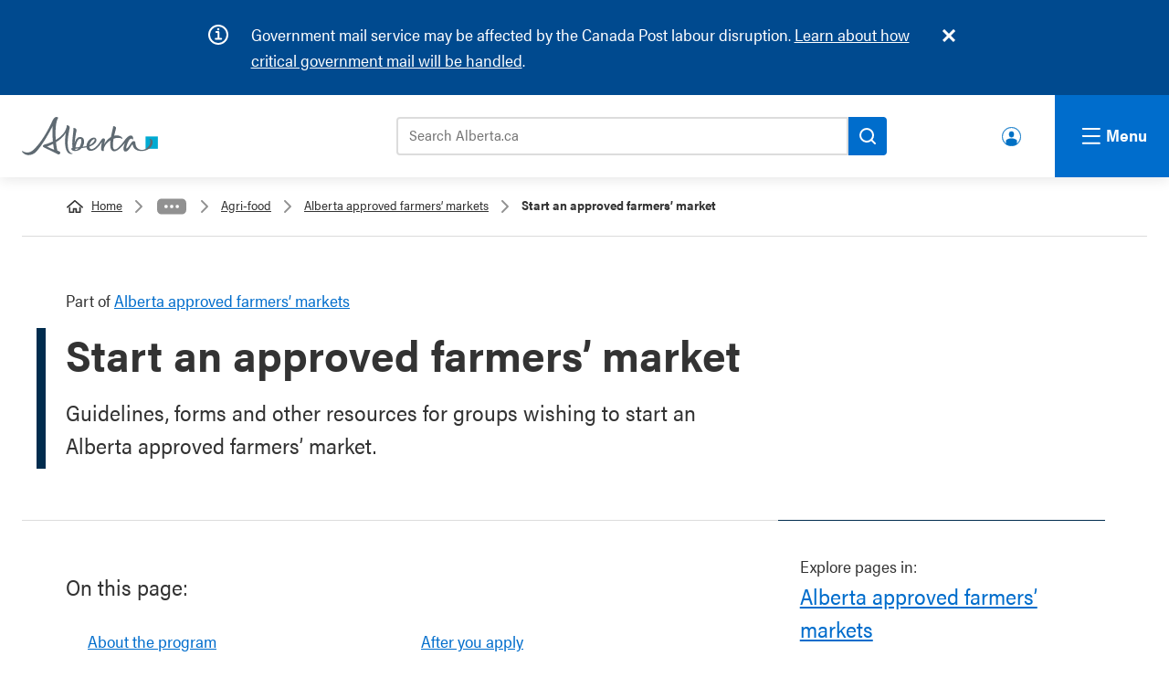

--- FILE ---
content_type: text/html; charset=UTF-8
request_url: https://www.alberta.ca/starting-a-new-farmers-market
body_size: 13234
content:

  
<!DOCTYPE html>
<html lang="en" dir="ltr" prefix="og: https://ogp.me/ns#" class="goa-components-2 theme--default" id="template-service" lang="en" dir="ltr" prefix="og: https://ogp.me/ns#" class="goa-components-2 theme--default" id="template-service">
  <head>
    <meta charset="utf-8" />
<meta name="description" content="Guidelines, forms and other resources for groups wishing to start an Alberta approved farmers’ market." />
<link rel="canonical" href="https://www.alberta.ca/starting-a-new-farmers-market" />
<meta name="template" content="Service" />
<meta name="ministry-id" content="2" />
<meta name="page-type" content="Program" />
<meta name="published" content="2025-12-02T10:47:23-0700" />
<meta name="robots" content="index" />
<meta name="robots" content="follow" />
<meta name="robots" content="noarchive" />
<meta name="landing" content="false" />
<meta name="id" content="5565" />
<meta property="og:site_name" content="Alberta.ca" />
<meta property="og:type" content="Article" />
<meta property="og:url" content="https://www.alberta.ca/starting-a-new-farmers-market" />
<meta property="og:title" content="Start an approved farmers’ market" />
<meta property="og:description" content="Guidelines, forms and other resources for groups wishing to start an Alberta approved farmers’ market." />
<meta property="og:image" content="https://www.alberta.ca/system/files/alberta-share-legislature.jpg" />
<meta name="twitter:card" content="summary" />
<meta name="twitter:title" content="Start an approved farmers’ market" />
<meta name="twitter:image" content="https://www.alberta.ca, /system/files/alberta-share-legislature.jpg" />
<meta name="Generator" content="Drupal 10 (https://www.drupal.org)" />
<meta name="MobileOptimized" content="width" />
<meta name="HandheldFriendly" content="true" />
<meta name="viewport" content="width=device-width, initial-scale=1.0" />
<link rel="icon" href="/themes/custom/goa_core/favicon.ico" type="image/vnd.microsoft.icon" />
<link rel="alternate" hreflang="en" href="https://www.alberta.ca/starting-a-new-farmers-market" />

    <title>Start an approved farmers’ market | Alberta.ca</title>
    <link rel="stylesheet" media="all" href="/sites/default/files/css/css_GyK0Fah9cPcFEMig-qVT1BBn_Wu4Dcr96f82BjMRyjs.css?delta=0&amp;language=en&amp;theme=goa_core&amp;include=eJxNiVEKAyEMBS8UzFfPs0QNGjYaMdrSnr5lKbQfbxjmpZOzLJu3o0qp-tnCVbkxpO9zSM_cV1RLJ_45JJuM3WYjlRdDMTquVNQiKQyaVCaN6pjnHqThV8LuY0cVr5zBn764YSRnuAs_HC-GZnkrvwEAOD8n" />
<link rel="stylesheet" media="all" href="/sites/default/files/css/css_fNf7qdscW3QdmFeirN0qmbyCIstY-cM4ohmG_phe8Zg.css?delta=1&amp;language=en&amp;theme=goa_core&amp;include=eJxNiVEKAyEMBS8UzFfPs0QNGjYaMdrSnr5lKbQfbxjmpZOzLJu3o0qp-tnCVbkxpO9zSM_cV1RLJ_45JJuM3WYjlRdDMTquVNQiKQyaVCaN6pjnHqThV8LuY0cVr5zBn764YSRnuAs_HC-GZnkrvwEAOD8n" />
<link rel="stylesheet" media="print" href="/sites/default/files/css/css_10WLunjazM8C-TWpMpmsNG8aEVWd-iPUioY_tJ5nAAE.css?delta=2&amp;language=en&amp;theme=goa_core&amp;include=eJxNiVEKAyEMBS8UzFfPs0QNGjYaMdrSnr5lKbQfbxjmpZOzLJu3o0qp-tnCVbkxpO9zSM_cV1RLJ_45JJuM3WYjlRdDMTquVNQiKQyaVCaN6pjnHqThV8LuY0cVr5zBn764YSRnuAs_HC-GZnkrvwEAOD8n" />

          <style>custom_css</style>
            <script type="application/json" data-drupal-selector="drupal-settings-json">{"path":{"baseUrl":"\/","pathPrefix":"","currentPath":"node\/5565","currentPathIsAdmin":false,"isFront":false,"currentLanguage":"en"},"pluralDelimiter":"\u0003","suppressDeprecationErrors":true,"clientside_validation_jquery":{"validate_all_ajax_forms":2,"force_validate_on_blur":false,"force_html5_validation":false,"messages":{"required":"This field is required.","remote":"Please fix this field.","email":"Please enter a valid email address.","url":"Please enter a valid URL.","date":"Please enter a valid date.","dateISO":"Please enter a valid date (ISO).","number":"Please enter a valid number.","digits":"Please enter only digits.","equalTo":"Please enter the same value again.","maxlength":"Please enter no more than {0} characters.","minlength":"Please enter at least {0} characters.","rangelength":"Please enter a value between {0} and {1} characters long.","range":"Please enter a value between {0} and {1}.","max":"Please enter a value less than or equal to {0}.","min":"Please enter a value greater than or equal to {0}.","step":"Please enter a multiple of {0}."}},"user":{"uid":0,"permissionsHash":"1fafde200fbb73ccead30211e9d4974d4dc19426fda406127de7666244bba22b"}}</script>
<script src="/sites/default/files/js/js_EwV0I7Rd8Q-CdJn2FNci6H4FdIqhrc3eVoIvfsapTdc.js?scope=header&amp;delta=0&amp;language=en&amp;theme=goa_core&amp;include=eJxLz0-MT84vStVPz8lPSswBAC8rBeA"></script>


          <!-- Google Tag Manager -->
      <script>(function(w,d,s,l,i){w[l]=w[l]||[];w[l].push({'gtm.start':
      new Date().getTime(),event:'gtm.js'});var f=d.getElementsByTagName(s)[0],
      j=d.createElement(s),dl=l!='dataLayer'?'&l='+l:'';j.async=true;j.src=
      'https://www.googletagmanager.com/gtm.js?id='+i+dl;f.parentNode.insertBefore(j,f);
      })(window,document,'script','dataLayer','GTM-58699CN');</script>
    
          <script>(function(w,d,s,l,i){w[l]=w[l]||[];w[l].push({'gtm.start':
      new Date().getTime(),event:'gtm.js'});var f=d.getElementsByTagName(s)[0],
      j=d.createElement(s),dl=l!='dataLayer'?'&l='+l:'';j.async=true;j.src=
      'https://www.googletagmanager.com/gtm.js?id='+i+dl;f.parentNode.insertBefore(j,f);
      })(window,document,'script','dataLayer','GTM-P6MFS54');</script>
      <!-- End Google Tag Manager -->
    
  </head>
  <body class="page-starting-a-new-farmers-market section-starting-a-new-farmers-market path-node page-node-type-service">
          <!-- Google Tag Manager (noscript) -->
      <noscript><iframe src=https://www.googletagmanager.com/ns.html?id=GTM-58699CN
      height="0" width="0" style="display:none;visibility:hidden"></iframe></noscript>

      <noscript><iframe src=https://www.googletagmanager.com/ns.html?id=GTM-P6MFS54
      height="0" width="0" style="display:none;visibility:hidden"></iframe></noscript>
      <!-- End Google Tag Manager (noscript) -->
    
    <svg class="svg_sprite" style="display:none;" xmlns="http://www.w3.org/2000/svg" xmlns:xlink="http://www.w3.org/1999/xlink"><defs><symbol viewBox="0 0 24 37.2" id="angle-left"><path d="M.8 16.6L16.6.8c1.1-1.1 2.9-1.1 3.9 0l2.6 2.6c1.1 1.1 1.1 2.9 0 3.9L12 18.6l11.2 11.2c1.1 1.1 1.1 2.9 0 3.9l-2.6 2.6c-1.1 1.1-2.9 1.1-3.9 0L.8 20.6c-1.1-1.1-1.1-2.9 0-4z" fill="#fff" /></symbol><symbol viewBox="0 0 24 37.2" id="angle-right"><path d="M23.2 20.6L7.4 36.4c-1.1 1.1-2.9 1.1-3.9 0L.9 33.8c-1.1-1.1-1.1-2.9 0-3.9L12 18.6.8 7.4C-.3 6.3-.3 4.5.8 3.5L3.4.9C4.5-.2 6.3-.2 7.3.9l15.8 15.8c1.2 1 1.2 2.8.1 3.9z" fill="#fff" /></symbol><symbol viewBox="0 0 24 24" id="arrow-right"><path d="M10.2 1.9L11.4.7c.5-.5 1.3-.5 1.8 0l10.4 10.4c.5.5.5 1.3 0 1.8L13.2 23.3c-.5.5-1.3.5-1.8 0l-1.2-1.2c-.5-.5-.5-1.3 0-1.8l6.5-6.1H1.3c-.7 0-1.3-.6-1.3-1.3v-1.7c0-.7.6-1.3 1.3-1.3h15.4l-6.5-6.1c-.5-.6-.5-1.4 0-1.9z" /></symbol><symbol viewBox="0 0 24 24" id="chevron-down"><path d="M12.07,15.21c.07-.11,6.47-6.58,9.62-9.71a1.08,1.08,0,0,1,.56-.31.72.72,0,0,1,.51.19c.33.28.62.6.93.9s.41.72,0,1.13L12.51,18.58a.62.62,0,0,1-1,0L.34,7.45c-.46-.46-.46-.74,0-1.2l.81-.81a.68.68,0,0,1,1.1,0Z" /></symbol><symbol viewBox="0 0 22 20.51" id="external"><path d="M21,19.69a.58.58,0,0,1-.57.57H3.57A.58.58,0,0,1,3,19.69V4.31a.58.58,0,0,1,.57-.57H6.82v-2H3.57A2.58,2.58,0,0,0,1,4.31V19.69a2.58,2.58,0,0,0,2.57,2.57H20.43A2.58,2.58,0,0,0,23,19.69V16.44H21Z" transform="translate(-1 -1.74)" /><path d="M22,1.75H14.15a1,1,0,1,0,0,2h5.44l-7.41,7.41a1,1,0,0,0,.71,1.71,1,1,0,0,0,.7-.3L21,5.17V10.6a1,1,0,1,0,2,0V2.75A1,1,0,0,0,22,1.75Z" transform="translate(-1 -1.74)" /></symbol><symbol viewBox="0 0 24 24" id="facebook"><path d="m9 8h-3v4h3v12h5v-12h3.642l.358-4h-4v-1.667c0-.955.192-1.333 1.115-1.333h2.885v-5h-3.808c-3.596 0-5.192 1.583-5.192 4.615z" /></symbol><symbol viewBox="0 0 24 24" id="instagram"><path d="m12 2.163c3.204 0 3.584.012 4.85.07 3.252.148 4.771 1.691 4.919 4.919.058 1.265.069 1.645.069 4.849 0 3.205-.012 3.584-.069 4.849-.149 3.225-1.664 4.771-4.919 4.919-1.266.058-1.644.07-4.85.07-3.204 0-3.584-.012-4.849-.07-3.26-.149-4.771-1.699-4.919-4.92-.058-1.265-.07-1.644-.07-4.849 0-3.204.013-3.583.07-4.849.149-3.227 1.664-4.771 4.919-4.919 1.266-.057 1.645-.069 4.849-.069zm0-2.163c-3.259 0-3.667.014-4.947.072-4.358.2-6.78 2.618-6.98 6.98-.059 1.281-.073 1.689-.073 4.948s.014 3.668.072 4.948c.2 4.358 2.618 6.78 6.98 6.98 1.281.058 1.689.072 4.948.072s3.668-.014 4.948-.072c4.354-.2 6.782-2.618 6.979-6.98.059-1.28.073-1.689.073-4.948s-.014-3.667-.072-4.947c-.196-4.354-2.617-6.78-6.979-6.98-1.281-.059-1.69-.073-4.949-.073zm0 5.838c-3.403 0-6.162 2.759-6.162 6.162s2.759 6.163 6.162 6.163 6.162-2.759 6.162-6.163c0-3.403-2.759-6.162-6.162-6.162zm0 10.162c-2.209 0-4-1.79-4-4 0-2.209 1.791-4 4-4s4 1.791 4 4c0 2.21-1.791 4-4 4zm6.406-11.845c-.796 0-1.441.645-1.441 1.44s.645 1.44 1.441 1.44c.795 0 1.439-.645 1.439-1.44s-.644-1.44-1.439-1.44z" /></symbol><symbol viewBox="0 0 18 18" id="link-arrow"><defs></defs><defs></defs><g clip-path="url(#link-arrow_a)"><path fill="none" d="M0 0h18v18H0z" /><path d="M9.7 4.3a.7.7 0 10-1 1l2.8 3H3.6a.8.8 0 100 1.4h7.9l-2.9 2.9a.7.7 0 000 1 .7.7 0 001 0l4.2-4a.7.7 0 000-1.1z" fill="#006dcc" /></g></symbol><clipPath id="link-arrow_a"><path d="M0 0h18v18H0z" /></clipPath><symbol viewBox="0 0 24 24" id="linkedin"><path d="M19 0H5a5 5 0 0 0-5 5v14a5 5 0 0 0 5 5h14a5 5 0 0 0 5-5V5a5 5 0 0 0-5-5zM8 19H5V8h3v11zM6.5 6.732c-.966 0-1.75-.79-1.75-1.764s.784-1.764 1.75-1.764 1.75.79 1.75 1.764-.783 1.764-1.75 1.764zM20 19h-3v-5.604c0-3.368-4-3.113-4 0V19h-3V8h3v1.765c1.396-2.586 7-2.777 7 2.476V19z" /></symbol><symbol viewBox="0 0 216 61" id="logo">
  <rect class="logo" fill="#00aad2" x="196.411" y="31.014" width="19.59" height="19.592" />
  <path class="logo" fill="#5f6a72" d="M91.271,47.934c-1.972,0.198-4.068,0.382-6.278,0.548c0.833-6.288,4.105-15.027,8.177-13.62C95.521,35.676,94.284,43.033,91.271,47.934 M86.106,52.264c-0.714,0.111-1.304,0.101-1.773,0.014c0.28-0.241,0.455-0.594,0.455-1.014c0-0.266,0.009-0.544,0.024-0.832c1.104-0.052,2.831-0.177,4.888-0.376C88.623,51.241,87.409,52.067,86.106,52.264 M111.223,37.314c2.598-2.413,3.89-2.237,4.231-1.589c0.736,1.403-2.325,6.345-8.184,9.047C107.774,42.114,109.176,39.216,111.223,37.314 M207.625,39.712c-0.251-4.887-4.579-5.683-5.176-4.293c-0.208,0.487,1.626,0.313,1.633,3.764c0.005,5.71-5.787,13.165-13.167,13.165c-8.04,0-10.114-6.254-10.502-9.348c-0.256-2.058,0.187-5.029-3.368-4.636c-2.486,0.28-4.733,5.12-7.885,9.196c-2.704,3.499-3.918,3.166-3.286,0.163c0.783-3.763,3.925-12.594,7.517-13.237c1.661-0.297,2.257,2.625,3.02,0.796c0.768-1.832,0.063-5.783-3.655-5.783c-2.605,0-5.73,2.762-8.292,5.905c-2.233,2.744-13.522,19.357-18.257,15.77c-2.215-1.676-2.035-8.506-0.643-16.553c5.618-2.167,10.292-1.456,12.936-0.188c1.305,0.626,1.485,0.532,0.929-0.903c-0.825-2.108-5.345-5.405-12.405-3.888c-0.17,0.033-0.336,0.079-0.505,0.119c0.569-2.613,1.231-5.268,1.954-7.849c0.661-2.364,2.6-6.454-2.462-7.242c-1.613-0.252-0.927,0.53-1.459,2.71c-0.978,4.015-2.214,9.227-3.109,14.458c-4.161,2.396-8.035,6.399-10.874,11.667c0.492-2.429,1.254-5.116,1.308-6.93c0.054-1.911-1.255-2.332-1.763-2.482c-1.111-0.314-2.453,0.236-3.776,2.106c-3.104,4.37-7.035,11.284-13.001,14.184c-4.28,2.081-6.157-0.015-6.262-3.238c0.845-0.259,1.601-0.525,2.24-0.813c7.756-3.437,10.419-8.621,8.448-11.774c-1.87-3-7.217-2.086-11.439,2.361c-2.081,2.193-3.684,5.956-3.871,9.387c-1.79,0.387-3.848,0.731-6.146,1.041c3.644-5.911,3.329-13.9-2.001-15.247c-6.182-1.561-9.309,4.44-10.633,9.436c0.408-4.996,1.206-11.077,2.335-16.725c0.472-2.361,2.087-6.455-3.041-7.24c-1.629-0.252-1.377,0.505-1.241,2.71c0.18,2.958-3.096,20.875-1.384,28.744c-2.206,0.714-3.101,2.375-0.264,4.127c1.955,1.203,6.258,1.603,10.605-0.537c1.559-0.771,2.909-1.854,4.034-3.125c2.59-0.326,5.314-0.744,7.796-1.241c0.425,3.45,2.677,6.095,7.905,5.606c7.433-0.691,14.035-9.826,16.528-14.226c-0.45,4.716-3.519,15.019,1.716,14.49c2.051-0.208,1.158-0.536,1.285-2.306c0.454-6.208,5.62-11.47,10.73-14.694c-0.887,7.602-0.579,14.391,2.868,16.546c6.341,3.963,15.326-6.477,20.27-12.862c-2.516,5.671-3.945,12.936-0.164,14.047c4.435,1.293,7.932-6.063,12.022-11.693c0.475,4.042,3.168,11.003,14.033,11.003C200.729,54.163,208.007,47.148,207.625,39.712 M51.101,52.114c-2.665-0.965-6.464-2.513-11.424-5.046c2.717-0.991,6.169-2.443,9.806-4.345C49.973,46.873,50.505,49.892,51.101,52.114M80.545,57.718c-0.125-0.258-0.849,0.105-1.587-0.003c-2.101-0.31-4.863-3.18-5.699-7.896c-1.504-8.489-0.612-16.865,1.88-29.348c0.47-2.361,2.084-6.451-3.041-7.243c-1.63-0.251-0.786,0.554-1.243,2.71c-1.971,9.297-9.574,15.999-17.207,20.493c-0.799-10.645-0.474-22.465,1.53-29.714c1.691-6.115,3.703-4.992,1.209-6.277c-2.624-1.352-5.445,0.435-7.726,4.989c-2.28,4.552-12.795,29.289-29.584,45.984c-8.592,8.545-16.363,4.146-17.919,2.831c-1.266-1.069-1.734,0.582-0.163,2.271c6.949,7.494,17.1,3.194,20.795-0.5c10.215-10.21,22.092-32.19,26.897-41.517c-0.443,5.251-0.593,14.058,0.385,24.379c-5.199,2.533-9.86,4.021-12.059,4.601c-2.381,0.624-3.854,1.593-3.898,2.697c-0.047,1.208,1.552,2.227,3.863,3.325c4.116,1.954,16.167,7.647,19.136,9.374c2.543,1.476,3.784,0.325,4.537-1.268c0.983-2.076-1.716-3.276-4.328-4.057c-1.006-3.495-1.81-8.196-2.345-13.377c6.126-3.772,12.158-8.793,15.635-15.068c-0.876,5.245-3.124,23.08,2.507,30.621c1.241,1.662,3.981,3.479,6.656,3.209C80.036,58.805,80.671,57.977,80.545,57.718" />
</symbol><symbol viewBox="0 0 24 24" id="search"><path d="M23.7 20.8L19 16.1c-.2-.2-.5-.3-.8-.3h-.8c1.3-1.7 2.1-3.7 2.1-6 0-5.4-4.4-9.7-9.7-9.7S0 4.4 0 9.8s4.4 9.7 9.7 9.7c2.3 0 4.3-.8 6-2.1v.8c0 .3.1.6.3.8l4.7 4.7c.4.4 1.2.4 1.6 0l1.3-1.3c.5-.5.5-1.2.1-1.6zm-14-5c-3.3 0-6-2.7-6-6s2.7-6 6-6 6 2.7 6 6-2.6 6-6 6z" /></symbol><symbol viewBox="0 0 24 24" id="twitter"><path d="M24 4.557c-.883.392-1.832.656-2.828.775 1.017-.609 1.798-1.574 2.165-2.724-.951.564-2.005.974-3.127 1.195-.897-.957-2.178-1.555-3.594-1.555-3.179 0-5.515 2.966-4.797 6.045-4.091-.205-7.719-2.165-10.148-5.144-1.29 2.213-.669 5.108 1.523 6.574-.806-.026-1.566-.247-2.229-.616-.054 2.281 1.581 4.415 3.949 4.89-.693.188-1.452.232-2.224.084.626 1.956 2.444 3.379 4.6 3.419-2.07 1.623-4.678 2.348-7.29 2.04 2.179 1.397 4.768 2.212 7.548 2.212 9.142 0 14.307-7.721 13.995-14.646.962-.695 1.797-1.562 2.457-2.549z" /></symbol><symbol viewBox="0 0 24 24" id="youtube"><path d="M19.615 3.184c-3.604-.246-11.631-.245-15.23 0C.488 3.45.029 5.804 0 12c.029 6.185.484 8.549 4.385 8.816 3.6.245 11.626.246 15.23 0C23.512 20.55 23.971 18.196 24 12c-.029-6.185-.484-8.549-4.385-8.816zM9 16V8l8 3.993L9 16z" /></symbol><symbol viewBox="0 0 24 24" id="youtube-alt"><path d="m4.652 0h1.44l.988 3.702.916-3.702h1.454l-1.665 5.505v3.757h-1.431v-3.757l-1.702-5.505zm6.594 2.373c-1.119 0-1.861.74-1.861 1.835v3.349c0 1.204.629 1.831 1.861 1.831 1.022 0 1.826-.683 1.826-1.831v-3.349c0-1.069-.797-1.835-1.826-1.835zm.531 5.127c0 .372-.19.646-.532.646-.351 0-.554-.287-.554-.646v-3.179c0-.374.172-.651.529-.651.39 0 .557.269.557.651zm4.729-5.07v5.186c-.155.194-.5.512-.747.512-.271 0-.338-.186-.338-.46v-5.238h-1.27v5.71c0 .675.206 1.22.887 1.22.384 0 .918-.2 1.468-.853v.754h1.27v-6.831zm2.203 13.858c-.448 0-.541.315-.541.763v.659h1.069v-.66c.001-.44-.092-.762-.528-.762zm-4.703.04c-.084.043-.167.109-.25.198v4.055c.099.106.194.182.287.229.197.1.485.107.619-.067.07-.092.105-.241.105-.449v-3.359c0-.22-.043-.386-.129-.5-.147-.193-.42-.214-.632-.107zm4.827-5.195c-2.604-.177-11.066-.177-13.666 0-2.814.192-3.146 1.892-3.167 6.367.021 4.467.35 6.175 3.167 6.367 2.6.177 11.062.177 13.666 0 2.814-.192 3.146-1.893 3.167-6.367-.021-4.467-.35-6.175-3.167-6.367zm-12.324 10.686h-1.363v-7.54h-1.41v-1.28h4.182v1.28h-1.41v7.54zm4.846 0h-1.21v-.718c-.223.265-.455.467-.696.605-.652.374-1.547.365-1.547-.955v-5.438h1.209v4.988c0 .262.063.438.322.438.236 0 .564-.303.711-.487v-4.939h1.21v6.506zm4.657-1.348c0 .805-.301 1.431-1.106 1.431-.443 0-.812-.162-1.149-.583v.5h-1.221v-8.82h1.221v2.84c.273-.333.644-.608 1.076-.608.886 0 1.18.749 1.18 1.631v3.609zm4.471-1.752h-2.314v1.228c0 .488.042.91.528.91.511 0 .541-.344.541-.91v-.452h1.245v.489c0 1.253-.538 2.013-1.813 2.013-1.155 0-1.746-.842-1.746-2.013v-2.921c0-1.129.746-1.914 1.837-1.914 1.161 0 1.721.738 1.721 1.914v1.656z" /></symbol></defs></svg>

    
      <div class="dialog-off-canvas-main-canvas" data-off-canvas-main-canvas>
    
  




<header>
  <div class="ab-skiplinks">
  <a href="#main">Skip to content</a>
</div>


  
    
    
<div class="goa-notifications noindex container goa-info">
  <div class="container">
    <h2>Notifications</h2>
    <div class="icon"></div>
    <div class="content">
      <div class="js-inner-content">
        
  <p><span class="cf0">Government mail service may be affected by the Canada Post labour disruption. </span><a href="/canada-post-service-interruption" data-entity-type="node" data-entity-uuid="24f81a49-a654-4cac-b1d6-b2b263aa7bfd" data-entity-substitution="canonical" title="Canada Post service interruption"><span class="cf0">Learn about how critical government mail will be handled</span></a><span class="cf0">.</span></p>

      </div>
    </div>
  </div>
</div>





<!-- __noindex__ --> 
<div class="goa-header noindex">
  <div class="goa-logo-container">
    <div class="goa-logo">
      <a href="/" title="Home" rel="home">
        <svg xmlns="http://www.w3.org/2000/svg" width="149" height="42" viewBox="0 0 216 61" shape-rendering="geometricPrecision"><rect class="logo" fill="#00aad2" x="196.411" y="31.014" width="19.59" height="19.592"></rect><path class="logo" fill="#5f6a72" d="M91.271,47.934c-1.972,0.198-4.068,0.382-6.278,0.548c0.833-6.288,4.105-15.027,8.177-13.62C95.521,35.676,94.284,43.033,91.271,47.934 M86.106,52.264c-0.714,0.111-1.304,0.101-1.773,0.014c0.28-0.241,0.455-0.594,0.455-1.014c0-0.266,0.009-0.544,0.024-0.832c1.104-0.052,2.831-0.177,4.888-0.376C88.623,51.241,87.409,52.067,86.106,52.264 M111.223,37.314c2.598-2.413,3.89-2.237,4.231-1.589c0.736,1.403-2.325,6.345-8.184,9.047C107.774,42.114,109.176,39.216,111.223,37.314 M207.625,39.712c-0.251-4.887-4.579-5.683-5.176-4.293c-0.208,0.487,1.626,0.313,1.633,3.764c0.005,5.71-5.787,13.165-13.167,13.165c-8.04,0-10.114-6.254-10.502-9.348c-0.256-2.058,0.187-5.029-3.368-4.636c-2.486,0.28-4.733,5.12-7.885,9.196c-2.704,3.499-3.918,3.166-3.286,0.163c0.783-3.763,3.925-12.594,7.517-13.237c1.661-0.297,2.257,2.625,3.02,0.796c0.768-1.832,0.063-5.783-3.655-5.783c-2.605,0-5.73,2.762-8.292,5.905c-2.233,2.744-13.522,19.357-18.257,15.77c-2.215-1.676-2.035-8.506-0.643-16.553c5.618-2.167,10.292-1.456,12.936-0.188c1.305,0.626,1.485,0.532,0.929-0.903c-0.825-2.108-5.345-5.405-12.405-3.888c-0.17,0.033-0.336,0.079-0.505,0.119c0.569-2.613,1.231-5.268,1.954-7.849c0.661-2.364,2.6-6.454-2.462-7.242c-1.613-0.252-0.927,0.53-1.459,2.71c-0.978,4.015-2.214,9.227-3.109,14.458c-4.161,2.396-8.035,6.399-10.874,11.667c0.492-2.429,1.254-5.116,1.308-6.93c0.054-1.911-1.255-2.332-1.763-2.482c-1.111-0.314-2.453,0.236-3.776,2.106c-3.104,4.37-7.035,11.284-13.001,14.184c-4.28,2.081-6.157-0.015-6.262-3.238c0.845-0.259,1.601-0.525,2.24-0.813c7.756-3.437,10.419-8.621,8.448-11.774c-1.87-3-7.217-2.086-11.439,2.361c-2.081,2.193-3.684,5.956-3.871,9.387c-1.79,0.387-3.848,0.731-6.146,1.041c3.644-5.911,3.329-13.9-2.001-15.247c-6.182-1.561-9.309,4.44-10.633,9.436c0.408-4.996,1.206-11.077,2.335-16.725c0.472-2.361,2.087-6.455-3.041-7.24c-1.629-0.252-1.377,0.505-1.241,2.71c0.18,2.958-3.096,20.875-1.384,28.744c-2.206,0.714-3.101,2.375-0.264,4.127c1.955,1.203,6.258,1.603,10.605-0.537c1.559-0.771,2.909-1.854,4.034-3.125c2.59-0.326,5.314-0.744,7.796-1.241c0.425,3.45,2.677,6.095,7.905,5.606c7.433-0.691,14.035-9.826,16.528-14.226c-0.45,4.716-3.519,15.019,1.716,14.49c2.051-0.208,1.158-0.536,1.285-2.306c0.454-6.208,5.62-11.47,10.73-14.694c-0.887,7.602-0.579,14.391,2.868,16.546c6.341,3.963,15.326-6.477,20.27-12.862c-2.516,5.671-3.945,12.936-0.164,14.047c4.435,1.293,7.932-6.063,12.022-11.693c0.475,4.042,3.168,11.003,14.033,11.003C200.729,54.163,208.007,47.148,207.625,39.712 M51.101,52.114c-2.665-0.965-6.464-2.513-11.424-5.046c2.717-0.991,6.169-2.443,9.806-4.345C49.973,46.873,50.505,49.892,51.101,52.114M80.545,57.718c-0.125-0.258-0.849,0.105-1.587-0.003c-2.101-0.31-4.863-3.18-5.699-7.896c-1.504-8.489-0.612-16.865,1.88-29.348c0.47-2.361,2.084-6.451-3.041-7.243c-1.63-0.251-0.786,0.554-1.243,2.71c-1.971,9.297-9.574,15.999-17.207,20.493c-0.799-10.645-0.474-22.465,1.53-29.714c1.691-6.115,3.703-4.992,1.209-6.277c-2.624-1.352-5.445,0.435-7.726,4.989c-2.28,4.552-12.795,29.289-29.584,45.984c-8.592,8.545-16.363,4.146-17.919,2.831c-1.266-1.069-1.734,0.582-0.163,2.271c6.949,7.494,17.1,3.194,20.795-0.5c10.215-10.21,22.092-32.19,26.897-41.517c-0.443,5.251-0.593,14.058,0.385,24.379c-5.199,2.533-9.86,4.021-12.059,4.601c-2.381,0.624-3.854,1.593-3.898,2.697c-0.047,1.208,1.552,2.227,3.863,3.325c4.116,1.954,16.167,7.647,19.136,9.374c2.543,1.476,3.784,0.325,4.537-1.268c0.983-2.076-1.716-3.276-4.328-4.057c-1.006-3.495-1.81-8.196-2.345-13.377c6.126-3.772,12.158-8.793,15.635-15.068c-0.876,5.245-3.124,23.08,2.507,30.621c1.241,1.662,3.981,3.479,6.656,3.209C80.036,58.805,80.671,57.977,80.545,57.718"></path></svg>
        <span>Alberta.ca</span>
      </a>
    </div>
  </div>

  <div class="goa-search-container">  
      <div class="goa-search-tool">
        <div class="goa-search-tool--bar">
          <form action="https://search.alberta.ca/alberta/Pages/results.aspx" role="search">
            <label for="search-goa">Search Alberta.ca</label>
            <input id="search-goa" name="k" placeholder="Search Alberta.ca" type="search">
            <button id="goa-search-button" aria-label="Search">
              <svg xmlns="http://www.w3.org/2000/svg" version="1.1" width="18" height="18" viewBox="0 0 18.01 18" shape-rendering="geometricPrecision"><path fill="#000" d="M16.68,5.35a8,8,0,1,0-.75,12l3.37,3.37a1,1,0,1,0,1.41-1.42l-3.37-3.37a8,8,0,0,0-.66-10.57ZM6.76,15.27a6,6,0,1,1,8.5,0A6,6,0,0,1,6.76,15.27Z" transform="translate(-3 -3)"></path></svg>
            </button>
          </form>
        </div>
      </div> <!-- goa-search-tool -->

      <div class="goa-search-popular">
        <div class="goa-search-container--popular-topics noindex">
          <div class="goa-searchbar--popular-wrapper">
            
            <h3>Popular topics:</h3>
            
  <nav role="navigation" aria-labelledby="block-populartopics-menu" id="block-populartopics">
            
  <h2 class="visually-hidden" id="block-populartopics-menu">Popular topics</h2>
  

        
  
      <ul>

          <li>
        <a href="/vehicle-registration-renewal" data-drupal-link-system-path="node/5885">Renew your vehicle registration</a>
      </li>
          <li>
        <a href="/aish" data-drupal-link-system-path="node/1274">Assured Income for the Severely Handicapped (AISH)</a>
      </li>
          <li>
        <a href="/ahcip" data-drupal-link-system-path="node/1243">Alberta Health Care Insurance Plan (AHCIP)</a>
      </li>
          <li>
        <a href="/alberta-advantage-immigration-program" data-drupal-link-system-path="node/1280">Alberta Advantage Immigration Program</a>
      </li>
    
    </ul>
  


  </nav>


          </div>
        </div>
      </div> <!-- goa-search-popular -->

  </div> <!-- goa-search-container -->

  <!-- make this a menu or a block -->
          <div class="goa-user-icon"><div class="goa-user-icon--text"><a href="https://www.alberta.ca/alberta-ca-account">Alberta.ca Account</a></div></div>

  
</div> <!-- goa-header -->
<!-- __/noindex__ -->
<!-- __noindex__ --> 
<nav class="goa-nav noindex" aria-expanded="true">
  <div class="goa-nav-global">
    
  
  <div class="goa-nav-container">

    <div class="column">
      
  
      <div class="goa-nav-item">
      <div class="goa-nav-item--header">
        <a href="/alberta-ca-account">Alberta.ca Account</a>
      </div>
      <div class="goa-nav-item--lede">
        <p>Find and access the online government services you need.</p>
      </div>
    </div>
  

  
      <div class="goa-nav-item">
      <div class="goa-nav-item--header">
        <a href="/all-services">Find a service</a>
      </div>
      <div class="goa-nav-item--lede">
        <p>Find all of the Alberta government services and information you need.</p>
      </div>
    </div>
  

  
      <div class="goa-nav-item">
      <div class="goa-nav-item--header">
        <a href="/public-engagement">Public engagements</a>
      </div>
      <div class="goa-nav-item--lede">
        <p>Help shape the future of government policies, programs and services.</p>
      </div>
    </div>
  

  
      <div class="goa-nav-item">
      <div class="goa-nav-item--header">
        <a href="/find-a-job">Jobs</a>
      </div>
      <div class="goa-nav-item--lede">
        <p>Government of Alberta jobs, job postings across the province, and resources for job seekers.</p>
      </div>
    </div>
  


    </div>

    <div class="column">
      <div class="goa-nav-item goa-nav-news">
        <div class="goa-nav-item--header">
          <a href="/news">News</a>
        </div>

        <div class="goa-news--listings">
          <ul>
            
  
      <li>
      <div class="goa-news--listings-date">
        <p><time datetime="2025-12-19T12:00:00Z">December 19, 2025</time>
</p>
      </div>
      <div class="goa-news--listings-title">
        <a href="https://www.alberta.ca/release.cfm?xID=954382A367C99-9D92-0B03-653667B0E1FEFB73">Helping Albertans this respiratory virus season: Ministers Jones and LaGrange</a>
      </div>
    </li>
  
  
      <li>
      <div class="goa-news--listings-date">
        <p><time datetime="2025-12-19T12:00:00Z">December 19, 2025</time>
</p>
      </div>
      <div class="goa-news--listings-title">
        <a href="https://www.alberta.ca/release.cfm?xID=954372A09AA2D-919A-748D-D65BF1CB4CB7A9BB">ASIRT continues to investigate shooting in Calgary</a>
      </div>
    </li>
  
  
      <li>
      <div class="goa-news--listings-date">
        <p><time datetime="2025-12-19T12:00:00Z">December 19, 2025</time>
</p>
      </div>
      <div class="goa-news--listings-title">
        <a href="https://www.alberta.ca/release.cfm?xID=9543528BFCE39-EE7A-DFAF-C90A0001D10BE53D">Make safe driving part of your holiday plans</a>
      </div>
    </li>
  

          </ul>
        </div>
      </div>

      <div class="goa-nav--secondary">
        <ul>
          
  <li><a href="/government-of-alberta">Alberta.ca home</a></li>
  <li><a href="/open-government-program">Open government</a></li>
  <li><a href="https://www.alberta.ca/contact.cfm">Contact government</a></li>
  <li><a href="/social-media-directory">Social media directory</a></li>

        </ul>
      </div>

      <div class="goa-nav--social goa-socialshare">
        <ul>
          <li class="goa-socialshare-facebook">
            <a href="https://www.facebook.com/youralberta.ca/">Facebook</a>
          </li>
          <li class="goa-socialshare-twitter">
            <a href="https://twitter.com/YourAlberta">Twitter</a>
          </li>
          <li class="goa-socialshare-instagram">
            <a href="https://www.instagram.com/youralberta/">Instagram</a>
          </li>
          <li class="goa-socialshare-linkedin">
            <a href="https://www.linkedin.com/company/government-of-alberta/">Linkedin</a>
          </li>
        </ul>
      </div>
    </div> <!-- column -->

  </div> <!-- goa-nav-container -->

                              
    <div class="goa-feature-container">
      <h2 class="goa-feature-heading">Feature</h2>
      
      <div class="goa-feature goa-card-container">
                <div class="goa-card-content">
          <div class="goa-title">
            <a href="/alberta-advantage-immigration-program">Alberta Advantage Immigration Program</a>
          </div>
          <div class="goa-text">Eligible individuals can apply to be nominated to work and live in Alberta permanently.</div>
        </div>
      </div>
    </div> <!-- goa-feature-container -->
  

  </div> <!-- goa-nav-global -->
</nav>
<!-- __/noindex__ -->  
      <div class="goa-page-header ">
  
    
  <div class="goa-breadcrumbs goa-container">
  
  <ul>
      <li>
              <a href="/">Home</a>
          </li>
      <li>
              <a href="/all-services">All services</a>
          </li>
      <li>
              <a href="/agriculture">Agriculture</a>
          </li>
      <li>
              <a href="/agricultural-economics-competitiveness-and-statistics">Agri-business</a>
          </li>
      <li>
              <a href="/agri-food">Agri-food</a>
          </li>
      <li>
              <a href="/alberta-approved-farmers-markets">Alberta approved farmers’ markets</a>
          </li>
      <li>
              <span>Start an approved farmers’ market</span>
          </li>
    </ul>

</div>



          <div class="goa-page-headings goa-container">
                          <div class="goa-previous-page">
            Part of <a href=/alberta-approved-farmers-markets>Alberta approved farmers’ markets</a>
          </div>
                <div class="goa-heading">
          <h1>
<span>Start an approved farmers’ market</span>
</h1>
          <p class="goa-page-header--lede">
  Guidelines, forms and other resources for groups wishing to start an Alberta approved farmers’ market.
</p>
                  </div>
      </div>
        
  </div>
</header>

  
  

    
  <div data-drupal-messages-fallback class="hidden"></div>




<main id="main" class="main">
  
  <div class="goa-container">

      
          <div class="goa-sidebar-content">
              <div class="goa-section--header">
      <span>Explore pages in:</span>
      <div class="goa-section--heading">
                    <a href="/alberta-approved-farmers-markets">Alberta approved farmers’ markets</a>
              </div>
    </div>
    
  
      <ul>
                        <li>
            <a href="/find-an-approved-farmers-market" >Find a farmers’ market</a>
          </li>
                                <li class="current" aria-current="true">
            Start an approved farmers’ market
          </li>
                                <li>
            <a href="/resources-for-farmers-market-managers" >Resources for managers and vendors</a>
          </li>
                  </ul>
  


  
      </div>
    
  
  <div class="goa-main-content">
    
  

  
  <div  class="goa-main-grid" >
    
  
  <div class="paragraph paragraph--type--text-block paragraph--view-mode--default goa-column-100-100-100">
    
  <h2>About the program</h2><p>The Alberta Approved Farmers’ Market Program helps ensure market managers and vendors have the information they need to be successful in their roles and keep your visit safe. Approved farmers' markets are recognized in Part 3 of the&nbsp;<em>Alberta Public Health Act&nbsp;</em><a href="https://open.alberta.ca/publications/2006_031" target="_blank">Food Regulation</a>.</p><h2>Program requirements</h2><p>An Alberta approved farmers' market is approved by the Alberta&nbsp;government and meets the requirements of the <a href="https://open.alberta.ca/publications/alberta-approved-farmers-markets-program-guidelines" target="_blank">Program&nbsp;Guidelines</a>, including:</p><ul><li>has sponsorship from a not-for-profit community group, local Chamber of Commerce, municipality or agricultural society, form their own not-for profit society under the <a href="https://open.alberta.ca/publications/s14" target="_blank"><em>Societies Act</em></a> or new generation co-operative under the <a href="https://open.alberta.ca/publications/c28p1" target="_blank"><em>Cooperatives Act</em></a></li><li>insured against liability</li><li>has at least five vendors where a minimum of 80% of vendors are Albertans who make, bake or grow the products they sell; the remaining 20% may resell products that complement the market mix</li><li>operates for at least 5 days per year</li><li>has developed a <a href="https://open.alberta.ca/publications/considerations-when-developing-alberta-approved-farmers-market-rules" target="_blank">set of farmers’ market rules</a>&nbsp;which govern the operation of the market, and provide those to the Alberta Approved Farmers' Market Program and all market vendors</li><li>may not sell any used goods, flea market products or products that are expressly prohibited in Part 3 of the <a href="https://open.alberta.ca/publications/2006_031" target="_blank">Food Regulation</a></li><li>adheres to the administrative requirements of the Program</li></ul><p>In addition:</p><ul><li>All approved farmers’ markets must complete annual reporting.</li><li>Only Alberta approved farmers' markets can use the official&nbsp;Sunnygirl&nbsp;logo:<ul><li>for rules of use, see <a href="https://open.alberta.ca/publications/sunnygirl-logo-usage-guidelines" target="_blank">Sunnygirl Logo Usage Guidelines</a></li><li>to use the Sunnygirl logo on&nbsp;highway signage, <a href="https://signupalberta.com/contact/" target="_blank">contact Sign up Alberta</a></li></ul></li></ul><h2>How to apply</h2><div class="goa-callout goa--event"><p>Applications must be submitted a minimum of 4 weeks before the proposed market opening date.</p></div><h3>Step 1. Read the guidelines</h3><p>Review the&nbsp;<a href="https://open.alberta.ca/publications/7081310" target="_blank">Guide to Starting an Alberta Approved Farmers' Market</a>&nbsp;and the <a href="https://open.alberta.ca/publications/alberta-approved-farmers-markets-program-guidelines" target="_blank">Alberta Approved Farmers' Markets Program Guidelines</a>.</p><h3>Step 2. Complete the application package</h3><p>Complete the&nbsp;Alberta Approved Farmers' Market <a href="/system/files/agi-approved-farmers-market-application-form.docx" target="_blank" data-entity-type="media" data-entity-uuid="be9c3596-78cd-4edb-b4bd-dc5cbed2bf59" data-entity-substitution="media" title="agi-approved-farmers-market-application-form.docx">Program Application Form</a>.</p><p>Include the following documents in your application package:</p><ul><li>A copy of the&nbsp;<a href="/incorporate-a-society">certificate of incorporation</a>&nbsp;if you are forming your own non-profit association under the&nbsp;<a href="https://open.alberta.ca/publications/s14" target="_blank"><em>Societies Act</em></a><em>.</em></li><li>A copy of the certificate showing you completed the Alberta Food Safety Basics for Farmers' Markets&nbsp;under Online Courses on Alberta Health Services’ <a href="https://www.albertahealthservices.ca/eph/page3151.aspx" target="_blank">Take a Course</a></li><li>A copy of the certificate showing you completed the Market Manager Training on <a href="/resources-for-farmers-market-managers" data-entity-type="node" data-entity-uuid="c04f9937-6fa5-475e-8223-500f108a914f" data-entity-substitution="canonical" title="Resources for farmers’ market managers and vendors">Resources for farmers’ market managers and vendors</a></li><li>At least 3 letters of support from local community leaders or groups</li><li>The <a href="https://open.alberta.ca/publications/considerations-when-developing-alberta-approved-farmers-market-rules" target="_blank">Market rules</a>&nbsp;you created</li><li>A certificate of insurance showing liability coverage for the market</li></ul><h3>Step 3. Submit the application package</h3><p>Email or mail completed application forms&nbsp;and accompanying documents to:</p><p>Alberta Approved Farmers' Market Program<br>4701 52 Street, Box 24<br>Vermilion, Alberta T9X 1J9<br>Email:&nbsp;<a href="/cdn-cgi/l/email-protection#c0a1a2eea1b0b0b2afb6a5a4a6a1b2ada5b2b3ada1b2aba5b480a7afb6eea1a2eea3a1"><span class="__cf_email__" data-cfemail="5130337f302121233e2734353730233c3423223c30233a342511363e277f30337f3230">[email&#160;protected]</span></a></p><h2>After you apply</h2><p>Applicants will be notified in writing of any deficiencies in the application.</p><p>Markets granted approval status will be notified in writing.</p><h2>Additional resources</h2><p><a href="/resources-for-farmers-market-managers">Resources for farmers’ market managers and vendors</a></p><p><a href="https://albertafarmfresh.com/" target="_blank">Alberta Farm Fresh Producers Association</a></p><p><a href="http://www.albertafarmersmarket.com/" target="_blank">Alberta Farmers' Market Association</a></p>

  </div>

  
  <div class="paragraph paragraph--type--text-block paragraph--view-mode--default goa-column-100-100-100">
    
  <h2>Contact</h2><p>Connect with Program staff:</p><p>Phone: <a href="tel:+17805814107">780-581-4107</a><br>Email: <a href="/cdn-cgi/l/email-protection#2342410d425353514c5546474542514e4651504e425148465763444c550d42410d4042"><span class="__cf_email__" data-cfemail="d4b5b6fab5a4a4a6bba2b1b0b2b5a6b9b1a6a7b9b5a6bfb1a094b3bba2fab5b6fab7b5">[email&#160;protected]</span></a></p><p>Address:<br>Alberta Approved Farmers’ Market Program<br>4701 52 Street, Box 24<br>Vermilion, Alberta&nbsp; T9X 1J9</p>

  </div>


  </div>



    
    
        
              

            <div class="goa-main-grid goa-previous-next">
      <div class="goa-prev-btn">
      <span>Previous</span>
      <a href="/find-an-approved-farmers-market" target="_self">Find a farmers’ market</a>
    </div>
  
      <div class="goa-next-btn">
      <span>Next</span>
      <a href="/resources-for-farmers-market-managers" target="_self">Resources for managers and vendors</a>
    </div>
  </div>

 
        
      </div>
</div>


</main>

  <footer class="goa-footer goa-footer--border">
      <div class="goa-metadata-feedback goa-feedback-wrapper"  data-page-meta='{"id":"5565","owner":"2","type":"program","title":"Start an approved farmers’ market"}'>
    <div class="goa-container">

              <div class="goa-lead-ministry">
          <strong>Lead ministry:</strong>
          <span>Agriculture and Irrigation</span>
        </div>
      
      <div class="goa-feedback">

        <div class="goa-feedback-question active">
          <p>Was this page helpful?</p>
          <div class="goa-feedback-question-buttons">
            <button class="goa-button goa-button--yes">Yes</button>
            <button class="goa-button goa-button--no" aria-expanded="false">No</button>
          </div>
        </div>
        
        <div class="goa-feedback-form">
          <div id="form39609" class="goa-form">
            <form method="post" action="/starting-a-new-farmers-market#form39609" enctype="multipart/form-data" accept-charset="utf-8">

              <div class="step-feedback" data-type="feedback" data-enabled="true">
                <p class="form-legend" style="display: none;">
                  All fields are required unless otherwise indicated.
                </p>

                <div class="form-legend form-legend--feedback">
                  <p>
                    You will <strong>NOT</strong> receive a reply on your feedback. Do <strong>NOT</strong> include personal information. To get answers to questions, use <a href="https://www.alberta.ca/contact.cfm#forms">Alberta Connects</a>.
                  </p>
                </div>

                <div class="goa-field goa-field--textarea goa--required">
                  <label for="textareaQuestion1">What were you trying to do? (500 character limit)</label>
                  <textarea id="textareaQuestion1" name="textareaQuestion1" maxlength="500" cols="40" rows="4" required="required" aria-required="true"></textarea>
                </div>

                <div class="goa-field goa-field--textarea goa--required">
                  <label for="textareaQuestion2">What went wrong? (500 character limit)</label>
                  <textarea id="textareaQuestion2" name="textareaQuestion2" maxlength="500" cols="40" rows="4" required="required" aria-required="true"></textarea>
                </div>

                <input id="path" name="path" type="hidden" value="/starting-a-new-farmers-market">
                <input id="ua" name="ua" type="hidden" value="false">
                <input id="step" name="step" type="hidden" value="1">

                <div class="goa-buttons">
                  <button name="buttonSubmit" class="goa-button">Send your feedback</button>
                </div>

              </div>             </form>
          </div>

          <div id="disclaimer-reset" class="goa-disclaimer">
            <p>Your submissions are monitored by our web team and are used to help improve the experience on Alberta.ca.</p>
          </div>
        </div> 
        <div id="feedback-message39609" class="goa-feedback-message"></div>

      </div>

                    
    </div>
  </div>

    <div class="goa-container">
      <a href="/" title="Home" class="goa-logo">Alberta.ca</a>
                        
      <div class="goa-footer--links">
        <div id="goa-quicklinks" class="goa-list">
          
<nav role="navigation" id="goa-quicklinks" class="goa-list">
          
  <h2 class="visually-hidden" id="block-footer-menu">Footer</h2>

      
  
  
  
  
          <ul region="footer" class="menu__main_nav menu__primary_footer">
      
        
          
                    <li class="menu_footer__item">
            <a href="/ministries" class="menu_footer__link" data-drupal-link-system-path="node/7020">Ministries</a>

            
          </li>
        
          
                    <li class="menu_footer__item">
            <a href="/find-a-job" class="menu_footer__link" data-drupal-link-system-path="node/7575">Jobs</a>

            
          </li>
        
          
                    <li class="menu_footer__item">
            <a href="/contact-government" class="menu_footer__link" data-drupal-link-system-path="node/6862">Contact government</a>

            
          </li>
        
          
                    <li class="menu_footer__item">
            <a href="/staff-directory.cfm" class="menu_footer__link">Staff directory</a>

            
          </li>
        
      </ul>
      


  </nav>
        </div>

        <div id="goa-aboutlinks" class="goa-list">
          
  
<nav role="navigation" id="goa-aboutlinks" class="goa-list">
          
  <h2 class="visually-hidden" id="block-aboutlinks-menu">About Links</h2>

      
  
  
  
  
          <ul region="about_links" class="menu__main_nav menu__primary_about-links">
      
        
          
                    <li class="menu_about-links__item">
            <a href="/usingthissite" class="menu_about-links__link" data-drupal-link-system-path="node/5864">Using Alberta.ca</a>

            
          </li>
        
          
                    <li class="menu_about-links__item">
            <a href="/disclaimer" class="menu_about-links__link" data-drupal-link-system-path="node/2990">Disclaimer</a>

            
          </li>
        
          
                    <li class="menu_about-links__item">
            <a href="/privacystatement" class="menu_about-links__link" data-drupal-link-system-path="node/4931">Privacy</a>

            
          </li>
        
          
                    <li class="menu_about-links__item">
            <a href="/accessibility" class="menu_about-links__link" data-drupal-link-system-path="node/761">Accessibility</a>

            
          </li>
        
      </ul>
      


  </nav>

        </div>
      </div>

      <div class="goa-footer--social-copy">
        <div class="goa-footer--social goa-socialshare">
          <ul>
            <li class="goa-socialshare-facebook">
              <a href="https://www.facebook.com/youralberta.ca/" target='_blank'>Facebook</a>
            </li>
            <li class="goa-socialshare-twitter">
              <a href="https://twitter.com/YourAlberta" target='_blank'>Twitter</a>
            </li>
            <li class="goa-socialshare-instagram">
              <a href="https://www.instagram.com/youralberta/" target='_blank'>Instagram</a>
            </li>
            <li class="goa-socialshare-linkedin">
              <a href="https://www.linkedin.com/company/government-of-alberta/" target='_blank'>Linkedin</a>
            </li>
          </ul>
        </div>
        <div class="goa-copyright">
          &copy; 2026 Government of Alberta
        </div>
      </div>
    </div>
    
      </footer>

<script data-cfasync="false" src="/cdn-cgi/scripts/5c5dd728/cloudflare-static/email-decode.min.js"></script><script>
  // dsComponents
  goa.init({
    debug: false,
    enableescape: false
  });

  // abLayouts
  ab.init({
    enablejumplinks: true,
    enableupdates: false,
    debug: false,
      });

  // abComponents
  if(abComponents) abComponents.init({
    debug: false
  });
</script>
  </div>

    

    
  </body>
  </html>
